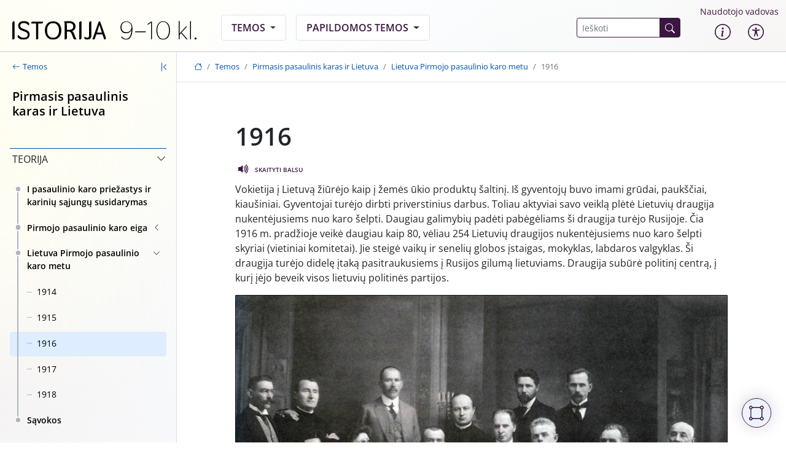

--- FILE ---
content_type: text/html; charset=UTF-8
request_url: https://istorija9-10.mkp.emokykla.lt/turinys/1916-3/
body_size: 13129
content:
<!DOCTYPE html>
<html lang="lt-LT">
<head>
	<meta charset="UTF-8">
	<meta name="viewport" content="width=device-width, initial-scale=1">
	<title>1916 &#8211; SMP</title>
<meta name='robots' content='max-image-preview:large' />
<link rel="alternate" type="application/rss+xml" title="SMP &raquo; Įrašų RSS srautas" href="https://istorija9-10.mkp.emokykla.lt/feed/" />
<link rel="alternate" type="application/rss+xml" title="SMP &raquo; Komentarų RSS srautas" href="https://istorija9-10.mkp.emokykla.lt/comments/feed/" />
<link rel="alternate" title="oEmbed (JSON)" type="application/json+oembed" href="https://istorija9-10.mkp.emokykla.lt/wp-json/oembed/1.0/embed?url=https%3A%2F%2Fistorija9-10.mkp.emokykla.lt%2Fturinys%2F1916-3%2F" />
<link rel="alternate" title="oEmbed (XML)" type="text/xml+oembed" href="https://istorija9-10.mkp.emokykla.lt/wp-json/oembed/1.0/embed?url=https%3A%2F%2Fistorija9-10.mkp.emokykla.lt%2Fturinys%2F1916-3%2F&#038;format=xml" />
<style id='wp-img-auto-sizes-contain-inline-css'>
img:is([sizes=auto i],[sizes^="auto," i]){contain-intrinsic-size:3000px 1500px}
/*# sourceURL=wp-img-auto-sizes-contain-inline-css */
</style>
<style id='wp-block-library-inline-css'>
:root{--wp-block-synced-color:#7a00df;--wp-block-synced-color--rgb:122,0,223;--wp-bound-block-color:var(--wp-block-synced-color);--wp-editor-canvas-background:#ddd;--wp-admin-theme-color:#007cba;--wp-admin-theme-color--rgb:0,124,186;--wp-admin-theme-color-darker-10:#006ba1;--wp-admin-theme-color-darker-10--rgb:0,107,160.5;--wp-admin-theme-color-darker-20:#005a87;--wp-admin-theme-color-darker-20--rgb:0,90,135;--wp-admin-border-width-focus:2px}@media (min-resolution:192dpi){:root{--wp-admin-border-width-focus:1.5px}}.wp-element-button{cursor:pointer}:root .has-very-light-gray-background-color{background-color:#eee}:root .has-very-dark-gray-background-color{background-color:#313131}:root .has-very-light-gray-color{color:#eee}:root .has-very-dark-gray-color{color:#313131}:root .has-vivid-green-cyan-to-vivid-cyan-blue-gradient-background{background:linear-gradient(135deg,#00d084,#0693e3)}:root .has-purple-crush-gradient-background{background:linear-gradient(135deg,#34e2e4,#4721fb 50%,#ab1dfe)}:root .has-hazy-dawn-gradient-background{background:linear-gradient(135deg,#faaca8,#dad0ec)}:root .has-subdued-olive-gradient-background{background:linear-gradient(135deg,#fafae1,#67a671)}:root .has-atomic-cream-gradient-background{background:linear-gradient(135deg,#fdd79a,#004a59)}:root .has-nightshade-gradient-background{background:linear-gradient(135deg,#330968,#31cdcf)}:root .has-midnight-gradient-background{background:linear-gradient(135deg,#020381,#2874fc)}:root{--wp--preset--font-size--normal:16px;--wp--preset--font-size--huge:42px}.has-regular-font-size{font-size:1em}.has-larger-font-size{font-size:2.625em}.has-normal-font-size{font-size:var(--wp--preset--font-size--normal)}.has-huge-font-size{font-size:var(--wp--preset--font-size--huge)}.has-text-align-center{text-align:center}.has-text-align-left{text-align:left}.has-text-align-right{text-align:right}.has-fit-text{white-space:nowrap!important}#end-resizable-editor-section{display:none}.aligncenter{clear:both}.items-justified-left{justify-content:flex-start}.items-justified-center{justify-content:center}.items-justified-right{justify-content:flex-end}.items-justified-space-between{justify-content:space-between}.screen-reader-text{border:0;clip-path:inset(50%);height:1px;margin:-1px;overflow:hidden;padding:0;position:absolute;width:1px;word-wrap:normal!important}.screen-reader-text:focus{background-color:#ddd;clip-path:none;color:#444;display:block;font-size:1em;height:auto;left:5px;line-height:normal;padding:15px 23px 14px;text-decoration:none;top:5px;width:auto;z-index:100000}html :where(.has-border-color){border-style:solid}html :where([style*=border-top-color]){border-top-style:solid}html :where([style*=border-right-color]){border-right-style:solid}html :where([style*=border-bottom-color]){border-bottom-style:solid}html :where([style*=border-left-color]){border-left-style:solid}html :where([style*=border-width]){border-style:solid}html :where([style*=border-top-width]){border-top-style:solid}html :where([style*=border-right-width]){border-right-style:solid}html :where([style*=border-bottom-width]){border-bottom-style:solid}html :where([style*=border-left-width]){border-left-style:solid}html :where(img[class*=wp-image-]){height:auto;max-width:100%}:where(figure){margin:0 0 1em}html :where(.is-position-sticky){--wp-admin--admin-bar--position-offset:var(--wp-admin--admin-bar--height,0px)}@media screen and (max-width:600px){html :where(.is-position-sticky){--wp-admin--admin-bar--position-offset:0px}}

/*# sourceURL=wp-block-library-inline-css */
</style><style id='wp-block-image-inline-css'>
.wp-block-image>a,.wp-block-image>figure>a{display:inline-block}.wp-block-image img{box-sizing:border-box;height:auto;max-width:100%;vertical-align:bottom}@media not (prefers-reduced-motion){.wp-block-image img.hide{visibility:hidden}.wp-block-image img.show{animation:show-content-image .4s}}.wp-block-image[style*=border-radius] img,.wp-block-image[style*=border-radius]>a{border-radius:inherit}.wp-block-image.has-custom-border img{box-sizing:border-box}.wp-block-image.aligncenter{text-align:center}.wp-block-image.alignfull>a,.wp-block-image.alignwide>a{width:100%}.wp-block-image.alignfull img,.wp-block-image.alignwide img{height:auto;width:100%}.wp-block-image .aligncenter,.wp-block-image .alignleft,.wp-block-image .alignright,.wp-block-image.aligncenter,.wp-block-image.alignleft,.wp-block-image.alignright{display:table}.wp-block-image .aligncenter>figcaption,.wp-block-image .alignleft>figcaption,.wp-block-image .alignright>figcaption,.wp-block-image.aligncenter>figcaption,.wp-block-image.alignleft>figcaption,.wp-block-image.alignright>figcaption{caption-side:bottom;display:table-caption}.wp-block-image .alignleft{float:left;margin:.5em 1em .5em 0}.wp-block-image .alignright{float:right;margin:.5em 0 .5em 1em}.wp-block-image .aligncenter{margin-left:auto;margin-right:auto}.wp-block-image :where(figcaption){margin-bottom:1em;margin-top:.5em}.wp-block-image.is-style-circle-mask img{border-radius:9999px}@supports ((-webkit-mask-image:none) or (mask-image:none)) or (-webkit-mask-image:none){.wp-block-image.is-style-circle-mask img{border-radius:0;-webkit-mask-image:url('data:image/svg+xml;utf8,<svg viewBox="0 0 100 100" xmlns="http://www.w3.org/2000/svg"><circle cx="50" cy="50" r="50"/></svg>');mask-image:url('data:image/svg+xml;utf8,<svg viewBox="0 0 100 100" xmlns="http://www.w3.org/2000/svg"><circle cx="50" cy="50" r="50"/></svg>');mask-mode:alpha;-webkit-mask-position:center;mask-position:center;-webkit-mask-repeat:no-repeat;mask-repeat:no-repeat;-webkit-mask-size:contain;mask-size:contain}}:root :where(.wp-block-image.is-style-rounded img,.wp-block-image .is-style-rounded img){border-radius:9999px}.wp-block-image figure{margin:0}.wp-lightbox-container{display:flex;flex-direction:column;position:relative}.wp-lightbox-container img{cursor:zoom-in}.wp-lightbox-container img:hover+button{opacity:1}.wp-lightbox-container button{align-items:center;backdrop-filter:blur(16px) saturate(180%);background-color:#5a5a5a40;border:none;border-radius:4px;cursor:zoom-in;display:flex;height:20px;justify-content:center;opacity:0;padding:0;position:absolute;right:16px;text-align:center;top:16px;width:20px;z-index:100}@media not (prefers-reduced-motion){.wp-lightbox-container button{transition:opacity .2s ease}}.wp-lightbox-container button:focus-visible{outline:3px auto #5a5a5a40;outline:3px auto -webkit-focus-ring-color;outline-offset:3px}.wp-lightbox-container button:hover{cursor:pointer;opacity:1}.wp-lightbox-container button:focus{opacity:1}.wp-lightbox-container button:focus,.wp-lightbox-container button:hover,.wp-lightbox-container button:not(:hover):not(:active):not(.has-background){background-color:#5a5a5a40;border:none}.wp-lightbox-overlay{box-sizing:border-box;cursor:zoom-out;height:100vh;left:0;overflow:hidden;position:fixed;top:0;visibility:hidden;width:100%;z-index:100000}.wp-lightbox-overlay .close-button{align-items:center;cursor:pointer;display:flex;justify-content:center;min-height:40px;min-width:40px;padding:0;position:absolute;right:calc(env(safe-area-inset-right) + 16px);top:calc(env(safe-area-inset-top) + 16px);z-index:5000000}.wp-lightbox-overlay .close-button:focus,.wp-lightbox-overlay .close-button:hover,.wp-lightbox-overlay .close-button:not(:hover):not(:active):not(.has-background){background:none;border:none}.wp-lightbox-overlay .lightbox-image-container{height:var(--wp--lightbox-container-height);left:50%;overflow:hidden;position:absolute;top:50%;transform:translate(-50%,-50%);transform-origin:top left;width:var(--wp--lightbox-container-width);z-index:9999999999}.wp-lightbox-overlay .wp-block-image{align-items:center;box-sizing:border-box;display:flex;height:100%;justify-content:center;margin:0;position:relative;transform-origin:0 0;width:100%;z-index:3000000}.wp-lightbox-overlay .wp-block-image img{height:var(--wp--lightbox-image-height);min-height:var(--wp--lightbox-image-height);min-width:var(--wp--lightbox-image-width);width:var(--wp--lightbox-image-width)}.wp-lightbox-overlay .wp-block-image figcaption{display:none}.wp-lightbox-overlay button{background:none;border:none}.wp-lightbox-overlay .scrim{background-color:#fff;height:100%;opacity:.9;position:absolute;width:100%;z-index:2000000}.wp-lightbox-overlay.active{visibility:visible}@media not (prefers-reduced-motion){.wp-lightbox-overlay.active{animation:turn-on-visibility .25s both}.wp-lightbox-overlay.active img{animation:turn-on-visibility .35s both}.wp-lightbox-overlay.show-closing-animation:not(.active){animation:turn-off-visibility .35s both}.wp-lightbox-overlay.show-closing-animation:not(.active) img{animation:turn-off-visibility .25s both}.wp-lightbox-overlay.zoom.active{animation:none;opacity:1;visibility:visible}.wp-lightbox-overlay.zoom.active .lightbox-image-container{animation:lightbox-zoom-in .4s}.wp-lightbox-overlay.zoom.active .lightbox-image-container img{animation:none}.wp-lightbox-overlay.zoom.active .scrim{animation:turn-on-visibility .4s forwards}.wp-lightbox-overlay.zoom.show-closing-animation:not(.active){animation:none}.wp-lightbox-overlay.zoom.show-closing-animation:not(.active) .lightbox-image-container{animation:lightbox-zoom-out .4s}.wp-lightbox-overlay.zoom.show-closing-animation:not(.active) .lightbox-image-container img{animation:none}.wp-lightbox-overlay.zoom.show-closing-animation:not(.active) .scrim{animation:turn-off-visibility .4s forwards}}@keyframes show-content-image{0%{visibility:hidden}99%{visibility:hidden}to{visibility:visible}}@keyframes turn-on-visibility{0%{opacity:0}to{opacity:1}}@keyframes turn-off-visibility{0%{opacity:1;visibility:visible}99%{opacity:0;visibility:visible}to{opacity:0;visibility:hidden}}@keyframes lightbox-zoom-in{0%{transform:translate(calc((-100vw + var(--wp--lightbox-scrollbar-width))/2 + var(--wp--lightbox-initial-left-position)),calc(-50vh + var(--wp--lightbox-initial-top-position))) scale(var(--wp--lightbox-scale))}to{transform:translate(-50%,-50%) scale(1)}}@keyframes lightbox-zoom-out{0%{transform:translate(-50%,-50%) scale(1);visibility:visible}99%{visibility:visible}to{transform:translate(calc((-100vw + var(--wp--lightbox-scrollbar-width))/2 + var(--wp--lightbox-initial-left-position)),calc(-50vh + var(--wp--lightbox-initial-top-position))) scale(var(--wp--lightbox-scale));visibility:hidden}}
/*# sourceURL=https://istorija9-10.mkp.emokykla.lt/wp-includes/blocks/image/style.min.css */
</style>
<style id='wp-block-image-theme-inline-css'>
:root :where(.wp-block-image figcaption){color:#555;font-size:13px;text-align:center}.is-dark-theme :root :where(.wp-block-image figcaption){color:#ffffffa6}.wp-block-image{margin:0 0 1em}
/*# sourceURL=https://istorija9-10.mkp.emokykla.lt/wp-includes/blocks/image/theme.min.css */
</style>
<style id='wp-block-paragraph-inline-css'>
.is-small-text{font-size:.875em}.is-regular-text{font-size:1em}.is-large-text{font-size:2.25em}.is-larger-text{font-size:3em}.has-drop-cap:not(:focus):first-letter{float:left;font-size:8.4em;font-style:normal;font-weight:100;line-height:.68;margin:.05em .1em 0 0;text-transform:uppercase}body.rtl .has-drop-cap:not(:focus):first-letter{float:none;margin-left:.1em}p.has-drop-cap.has-background{overflow:hidden}:root :where(p.has-background){padding:1.25em 2.375em}:where(p.has-text-color:not(.has-link-color)) a{color:inherit}p.has-text-align-left[style*="writing-mode:vertical-lr"],p.has-text-align-right[style*="writing-mode:vertical-rl"]{rotate:180deg}
/*# sourceURL=https://istorija9-10.mkp.emokykla.lt/wp-includes/blocks/paragraph/style.min.css */
</style>
<style id='global-styles-inline-css'>
:root{--wp--preset--aspect-ratio--square: 1;--wp--preset--aspect-ratio--4-3: 4/3;--wp--preset--aspect-ratio--3-4: 3/4;--wp--preset--aspect-ratio--3-2: 3/2;--wp--preset--aspect-ratio--2-3: 2/3;--wp--preset--aspect-ratio--16-9: 16/9;--wp--preset--aspect-ratio--9-16: 9/16;--wp--preset--color--black: #000000;--wp--preset--color--cyan-bluish-gray: #abb8c3;--wp--preset--color--white: #ffffff;--wp--preset--color--pale-pink: #f78da7;--wp--preset--color--vivid-red: #cf2e2e;--wp--preset--color--luminous-vivid-orange: #ff6900;--wp--preset--color--luminous-vivid-amber: #fcb900;--wp--preset--color--light-green-cyan: #7bdcb5;--wp--preset--color--vivid-green-cyan: #00d084;--wp--preset--color--pale-cyan-blue: #8ed1fc;--wp--preset--color--vivid-cyan-blue: #0693e3;--wp--preset--color--vivid-purple: #9b51e0;--wp--preset--color--blue: #0052B3;--wp--preset--color--purple: #3C1642;--wp--preset--color--pink: #FC1375;--wp--preset--color--red: #D74626;--wp--preset--color--orange: #FC9303;--wp--preset--color--yellow: #FFE70E;--wp--preset--color--green: #2D9701;--wp--preset--color--cyan: #29ABE2;--wp--preset--gradient--vivid-cyan-blue-to-vivid-purple: linear-gradient(135deg,rgb(6,147,227) 0%,rgb(155,81,224) 100%);--wp--preset--gradient--light-green-cyan-to-vivid-green-cyan: linear-gradient(135deg,rgb(122,220,180) 0%,rgb(0,208,130) 100%);--wp--preset--gradient--luminous-vivid-amber-to-luminous-vivid-orange: linear-gradient(135deg,rgb(252,185,0) 0%,rgb(255,105,0) 100%);--wp--preset--gradient--luminous-vivid-orange-to-vivid-red: linear-gradient(135deg,rgb(255,105,0) 0%,rgb(207,46,46) 100%);--wp--preset--gradient--very-light-gray-to-cyan-bluish-gray: linear-gradient(135deg,rgb(238,238,238) 0%,rgb(169,184,195) 100%);--wp--preset--gradient--cool-to-warm-spectrum: linear-gradient(135deg,rgb(74,234,220) 0%,rgb(151,120,209) 20%,rgb(207,42,186) 40%,rgb(238,44,130) 60%,rgb(251,105,98) 80%,rgb(254,248,76) 100%);--wp--preset--gradient--blush-light-purple: linear-gradient(135deg,rgb(255,206,236) 0%,rgb(152,150,240) 100%);--wp--preset--gradient--blush-bordeaux: linear-gradient(135deg,rgb(254,205,165) 0%,rgb(254,45,45) 50%,rgb(107,0,62) 100%);--wp--preset--gradient--luminous-dusk: linear-gradient(135deg,rgb(255,203,112) 0%,rgb(199,81,192) 50%,rgb(65,88,208) 100%);--wp--preset--gradient--pale-ocean: linear-gradient(135deg,rgb(255,245,203) 0%,rgb(182,227,212) 50%,rgb(51,167,181) 100%);--wp--preset--gradient--electric-grass: linear-gradient(135deg,rgb(202,248,128) 0%,rgb(113,206,126) 100%);--wp--preset--gradient--midnight: linear-gradient(135deg,rgb(2,3,129) 0%,rgb(40,116,252) 100%);--wp--preset--font-size--small: 14px;--wp--preset--font-size--medium: 20px;--wp--preset--font-size--large: 20px;--wp--preset--font-size--x-large: 42px;--wp--preset--font-size--regular: 16px;--wp--preset--font-size--huge: 36px;--wp--preset--spacing--20: 0.44rem;--wp--preset--spacing--30: 0.67rem;--wp--preset--spacing--40: 1rem;--wp--preset--spacing--50: 1.5rem;--wp--preset--spacing--60: 2.25rem;--wp--preset--spacing--70: 3.38rem;--wp--preset--spacing--80: 5.06rem;--wp--preset--shadow--natural: 6px 6px 9px rgba(0, 0, 0, 0.2);--wp--preset--shadow--deep: 12px 12px 50px rgba(0, 0, 0, 0.4);--wp--preset--shadow--sharp: 6px 6px 0px rgba(0, 0, 0, 0.2);--wp--preset--shadow--outlined: 6px 6px 0px -3px rgb(255, 255, 255), 6px 6px rgb(0, 0, 0);--wp--preset--shadow--crisp: 6px 6px 0px rgb(0, 0, 0);}:where(.is-layout-flex){gap: 0.5em;}:where(.is-layout-grid){gap: 0.5em;}body .is-layout-flex{display: flex;}.is-layout-flex{flex-wrap: wrap;align-items: center;}.is-layout-flex > :is(*, div){margin: 0;}body .is-layout-grid{display: grid;}.is-layout-grid > :is(*, div){margin: 0;}:where(.wp-block-columns.is-layout-flex){gap: 2em;}:where(.wp-block-columns.is-layout-grid){gap: 2em;}:where(.wp-block-post-template.is-layout-flex){gap: 1.25em;}:where(.wp-block-post-template.is-layout-grid){gap: 1.25em;}.has-black-color{color: var(--wp--preset--color--black) !important;}.has-cyan-bluish-gray-color{color: var(--wp--preset--color--cyan-bluish-gray) !important;}.has-white-color{color: var(--wp--preset--color--white) !important;}.has-pale-pink-color{color: var(--wp--preset--color--pale-pink) !important;}.has-vivid-red-color{color: var(--wp--preset--color--vivid-red) !important;}.has-luminous-vivid-orange-color{color: var(--wp--preset--color--luminous-vivid-orange) !important;}.has-luminous-vivid-amber-color{color: var(--wp--preset--color--luminous-vivid-amber) !important;}.has-light-green-cyan-color{color: var(--wp--preset--color--light-green-cyan) !important;}.has-vivid-green-cyan-color{color: var(--wp--preset--color--vivid-green-cyan) !important;}.has-pale-cyan-blue-color{color: var(--wp--preset--color--pale-cyan-blue) !important;}.has-vivid-cyan-blue-color{color: var(--wp--preset--color--vivid-cyan-blue) !important;}.has-vivid-purple-color{color: var(--wp--preset--color--vivid-purple) !important;}.has-black-background-color{background-color: var(--wp--preset--color--black) !important;}.has-cyan-bluish-gray-background-color{background-color: var(--wp--preset--color--cyan-bluish-gray) !important;}.has-white-background-color{background-color: var(--wp--preset--color--white) !important;}.has-pale-pink-background-color{background-color: var(--wp--preset--color--pale-pink) !important;}.has-vivid-red-background-color{background-color: var(--wp--preset--color--vivid-red) !important;}.has-luminous-vivid-orange-background-color{background-color: var(--wp--preset--color--luminous-vivid-orange) !important;}.has-luminous-vivid-amber-background-color{background-color: var(--wp--preset--color--luminous-vivid-amber) !important;}.has-light-green-cyan-background-color{background-color: var(--wp--preset--color--light-green-cyan) !important;}.has-vivid-green-cyan-background-color{background-color: var(--wp--preset--color--vivid-green-cyan) !important;}.has-pale-cyan-blue-background-color{background-color: var(--wp--preset--color--pale-cyan-blue) !important;}.has-vivid-cyan-blue-background-color{background-color: var(--wp--preset--color--vivid-cyan-blue) !important;}.has-vivid-purple-background-color{background-color: var(--wp--preset--color--vivid-purple) !important;}.has-black-border-color{border-color: var(--wp--preset--color--black) !important;}.has-cyan-bluish-gray-border-color{border-color: var(--wp--preset--color--cyan-bluish-gray) !important;}.has-white-border-color{border-color: var(--wp--preset--color--white) !important;}.has-pale-pink-border-color{border-color: var(--wp--preset--color--pale-pink) !important;}.has-vivid-red-border-color{border-color: var(--wp--preset--color--vivid-red) !important;}.has-luminous-vivid-orange-border-color{border-color: var(--wp--preset--color--luminous-vivid-orange) !important;}.has-luminous-vivid-amber-border-color{border-color: var(--wp--preset--color--luminous-vivid-amber) !important;}.has-light-green-cyan-border-color{border-color: var(--wp--preset--color--light-green-cyan) !important;}.has-vivid-green-cyan-border-color{border-color: var(--wp--preset--color--vivid-green-cyan) !important;}.has-pale-cyan-blue-border-color{border-color: var(--wp--preset--color--pale-cyan-blue) !important;}.has-vivid-cyan-blue-border-color{border-color: var(--wp--preset--color--vivid-cyan-blue) !important;}.has-vivid-purple-border-color{border-color: var(--wp--preset--color--vivid-purple) !important;}.has-vivid-cyan-blue-to-vivid-purple-gradient-background{background: var(--wp--preset--gradient--vivid-cyan-blue-to-vivid-purple) !important;}.has-light-green-cyan-to-vivid-green-cyan-gradient-background{background: var(--wp--preset--gradient--light-green-cyan-to-vivid-green-cyan) !important;}.has-luminous-vivid-amber-to-luminous-vivid-orange-gradient-background{background: var(--wp--preset--gradient--luminous-vivid-amber-to-luminous-vivid-orange) !important;}.has-luminous-vivid-orange-to-vivid-red-gradient-background{background: var(--wp--preset--gradient--luminous-vivid-orange-to-vivid-red) !important;}.has-very-light-gray-to-cyan-bluish-gray-gradient-background{background: var(--wp--preset--gradient--very-light-gray-to-cyan-bluish-gray) !important;}.has-cool-to-warm-spectrum-gradient-background{background: var(--wp--preset--gradient--cool-to-warm-spectrum) !important;}.has-blush-light-purple-gradient-background{background: var(--wp--preset--gradient--blush-light-purple) !important;}.has-blush-bordeaux-gradient-background{background: var(--wp--preset--gradient--blush-bordeaux) !important;}.has-luminous-dusk-gradient-background{background: var(--wp--preset--gradient--luminous-dusk) !important;}.has-pale-ocean-gradient-background{background: var(--wp--preset--gradient--pale-ocean) !important;}.has-electric-grass-gradient-background{background: var(--wp--preset--gradient--electric-grass) !important;}.has-midnight-gradient-background{background: var(--wp--preset--gradient--midnight) !important;}.has-small-font-size{font-size: var(--wp--preset--font-size--small) !important;}.has-medium-font-size{font-size: var(--wp--preset--font-size--medium) !important;}.has-large-font-size{font-size: var(--wp--preset--font-size--large) !important;}.has-x-large-font-size{font-size: var(--wp--preset--font-size--x-large) !important;}
/*# sourceURL=global-styles-inline-css */
</style>

<style id='classic-theme-styles-inline-css'>
/*! This file is auto-generated */
.wp-block-button__link{color:#fff;background-color:#32373c;border-radius:9999px;box-shadow:none;text-decoration:none;padding:calc(.667em + 2px) calc(1.333em + 2px);font-size:1.125em}.wp-block-file__button{background:#32373c;color:#fff;text-decoration:none}
/*# sourceURL=/wp-includes/css/classic-themes.min.css */
</style>
<link rel='stylesheet' id='style-css' href='https://istorija9-10.mkp.emokykla.lt/wp-content/themes/smp/style.css?ver=1.0.1' media='all' />
<link rel='stylesheet' id='main-css' href='https://istorija9-10.mkp.emokykla.lt/wp-content/themes/smp/assets/css/main.css?ver=1.0.1' media='all' />
<link rel='stylesheet' id='pojo-a11y-css' href='https://istorija9-10.mkp.emokykla.lt/wp-content/plugins/pojo-accessibility/assets/css/style.min.css?ver=1.0.0' media='all' />
<script src="https://istorija9-10.mkp.emokykla.lt/wp-includes/js/jquery/jquery.min.js?ver=3.7.1" id="jquery-core-js"></script>
<script src="https://istorija9-10.mkp.emokykla.lt/wp-includes/js/jquery/jquery-migrate.min.js?ver=3.4.1" id="jquery-migrate-js"></script>
<link rel="https://api.w.org/" href="https://istorija9-10.mkp.emokykla.lt/wp-json/" /><link rel="alternate" title="JSON" type="application/json" href="https://istorija9-10.mkp.emokykla.lt/wp-json/wp/v2/turinys/4407" /><link rel="EditURI" type="application/rsd+xml" title="RSD" href="https://istorija9-10.mkp.emokykla.lt/xmlrpc.php?rsd" />
<meta name="generator" content="WordPress 6.9" />
<link rel="canonical" href="https://istorija9-10.mkp.emokykla.lt/turinys/1916-3/" />
<link rel='shortlink' href='https://istorija9-10.mkp.emokykla.lt/?p=4407' />
<style type="text/css">
#pojo-a11y-toolbar .pojo-a11y-toolbar-toggle a{ background-color: #3c1642;	color: #ffffff;}
#pojo-a11y-toolbar .pojo-a11y-toolbar-overlay, #pojo-a11y-toolbar .pojo-a11y-toolbar-overlay ul.pojo-a11y-toolbar-items.pojo-a11y-links{ border-color: #3c1642;}
body.pojo-a11y-focusable a:focus{ outline-style: solid !important;	outline-width: 1px !important;	outline-color: #3c1642 !important;}
#pojo-a11y-toolbar{ top: 116px !important;}
#pojo-a11y-toolbar .pojo-a11y-toolbar-overlay{ background-color: #ffffff;}
#pojo-a11y-toolbar .pojo-a11y-toolbar-overlay ul.pojo-a11y-toolbar-items li.pojo-a11y-toolbar-item a, #pojo-a11y-toolbar .pojo-a11y-toolbar-overlay p.pojo-a11y-toolbar-title{ color: #333333;}
#pojo-a11y-toolbar .pojo-a11y-toolbar-overlay ul.pojo-a11y-toolbar-items li.pojo-a11y-toolbar-item a.active{ background-color: #3c1642;	color: #ffffff;}
@media (max-width: 767px) { #pojo-a11y-toolbar { top: 50px !important; } }</style><link rel="icon" href="https://istorija9-10.mkp.emokykla.lt/wp-content/uploads/cropped-android-chrome-512x512-1-32x32.png" sizes="32x32" />
<link rel="icon" href="https://istorija9-10.mkp.emokykla.lt/wp-content/uploads/cropped-android-chrome-512x512-1-192x192.png" sizes="192x192" />
<link rel="apple-touch-icon" href="https://istorija9-10.mkp.emokykla.lt/wp-content/uploads/cropped-android-chrome-512x512-1-180x180.png" />
<meta name="msapplication-TileImage" content="https://istorija9-10.mkp.emokykla.lt/wp-content/uploads/cropped-android-chrome-512x512-1-270x270.png" />
<!-- Google tag (gtag.js) -->
<script async src="https://www.googletagmanager.com/gtag/js?id=G-4GBWLH9P38"></script>
<script>
  window.dataLayer = window.dataLayer || [];
  function gtag(){dataLayer.push(arguments);}
  gtag('js', new Date());

  gtag('config', 'G-4GBWLH9P38');
</script>
</head>


<body class="wp-singular turinys-template-default single single-turinys postid-4407 wp-theme-smp">


<a href="#main" class="visually-hidden-focusable">Skip to main content</a>


<!-- Tools -->
<div id="tools"><span><i class="bi bi-bounding-box-circles"></i></span></div>

<div id="resize-drag" class="d-none"></div>


<div class="back"></div>
<header>
	 <nav class="navbar navbar-expand-lg navbar-light">
    <div class="container-fluid">
      <a class="navbar-brand" style="max-width: 13rem;" href="https://istorija9-10.mkp.emokykla.lt" title="SMP" rel="home">
		  							<img src="https://istorija9-10.mkp.emokykla.lt/wp-content/uploads/istorija2.svg" alt="SMP" />
						  </a>

      <button class="navbar-toggler" type="button" data-bs-toggle="collapse" data-bs-target="#topNav"
        aria-controls="topNav" aria-expanded="false" aria-label="Toggle navigation">
        <span></span>
        <span></span>
        <span></span>
        <span></span>
      </button>

      <div id="topNav" class="collapse navbar-collapse">

						<ul id="topMenu" class="navbar-nav mx-auto"><li itemscope="itemscope" itemtype="https://www.schema.org/SiteNavigationElement" id="menu-item-3015" class="menu-item menu-item-type-taxonomy menu-item-object-cat menu-item-has-children nav-item menu-item-3015 dropdown"><a title="Temos" href="#" data-bs-toggle="dropdown" class="nav-link dropdown-toggle" aria-expanded="false">Temos <span class="caret"></span></a><ul role="menu" class="dropdown-menu"><li itemscope="itemscope" itemtype="https://www.schema.org/SiteNavigationElement" id="menu-item-3018" class="menu-item menu-item-type-post_type menu-item-object-temos menu-item-3018"><a title="Apšvieta ir jos sklaida Lietuvoje" href="https://istorija9-10.mkp.emokykla.lt/temos/apsvieta-ir-jos-sklaida-lietuvoje/" class="dropdown-item">Apšvieta ir jos sklaida Lietuvoje</a></li>
<li itemscope="itemscope" itemtype="https://www.schema.org/SiteNavigationElement" id="menu-item-3036" class="menu-item menu-item-type-post_type menu-item-object-temos menu-item-3036"><a title="Abiejų Tautų Respublikos silpnėjimas ir žlugimas" href="https://istorija9-10.mkp.emokykla.lt/temos/abieju-tautu-respublikos-silpnejimas-ir-zlugimas/" class="dropdown-item">Abiejų Tautų Respublikos silpnėjimas ir žlugimas</a></li>
<li itemscope="itemscope" itemtype="https://www.schema.org/SiteNavigationElement" id="menu-item-3035" class="menu-item menu-item-type-post_type menu-item-object-temos menu-item-3035"><a title="Pramonės perversmas ir jo padariniai" href="https://istorija9-10.mkp.emokykla.lt/temos/pramones-perversmas-ir-jo-padariniai/" class="dropdown-item">Pramonės perversmas ir jo padariniai</a></li>
<li itemscope="itemscope" itemtype="https://www.schema.org/SiteNavigationElement" id="menu-item-3037" class="menu-item menu-item-type-post_type menu-item-object-temos menu-item-3037"><a title="Napoleono epocha ir Lietuva" href="https://istorija9-10.mkp.emokykla.lt/temos/napoleono-epocha-ir-lietuva/" class="dropdown-item">Napoleono epocha ir Lietuva</a></li>
<li itemscope="itemscope" itemtype="https://www.schema.org/SiteNavigationElement" id="menu-item-3022" class="menu-item menu-item-type-post_type menu-item-object-temos menu-item-3022"><a title="Lietuva Rusijos imperijoje" href="https://istorija9-10.mkp.emokykla.lt/temos/lietuva-rusijos-imperijoje/" class="dropdown-item">Lietuva Rusijos imperijoje</a></li>
<li itemscope="itemscope" itemtype="https://www.schema.org/SiteNavigationElement" id="menu-item-3028" class="menu-item menu-item-type-post_type menu-item-object-temos menu-item-3028"><a title="Tautinis atgimimas Lietuvoje XIX a. – XX a. pr." href="https://istorija9-10.mkp.emokykla.lt/temos/tautinis-atgimimas-lietuvoje-xix-a-xx-a-pr/" class="dropdown-item">Tautinis atgimimas Lietuvoje XIX a. – XX a. pr.</a></li>
<li itemscope="itemscope" itemtype="https://www.schema.org/SiteNavigationElement" id="menu-item-3027" class="menu-item menu-item-type-post_type menu-item-object-temos menu-item-3027"><a title="Kultūra ir kasdienio gyvenimo pokyčiai XIX a. – XX a. pr." href="https://istorija9-10.mkp.emokykla.lt/temos/kultura-ir-kasdienio-gyvenimo-pokyciai-xix-a-xx-a-pr/" class="dropdown-item">Kultūra ir kasdienio gyvenimo pokyčiai XIX a. – XX a. pr.</a></li>
<li itemscope="itemscope" itemtype="https://www.schema.org/SiteNavigationElement" id="menu-item-4334" class="menu-item menu-item-type-post_type menu-item-object-temos menu-item-4334"><a title="Pirmasis pasaulinis karas ir Lietuva" href="https://istorija9-10.mkp.emokykla.lt/temos/pirmasis-pasaulinis-karas-ir-lietuva/" class="dropdown-item">Pirmasis pasaulinis karas ir Lietuva</a></li>
<li itemscope="itemscope" itemtype="https://www.schema.org/SiteNavigationElement" id="menu-item-3026" class="menu-item menu-item-type-post_type menu-item-object-temos menu-item-3026"><a title="Pasaulis po Pirmojo pasaulinio karo" href="https://istorija9-10.mkp.emokykla.lt/temos/pasaulis-po-pirmojo-pasaulinio-karo/" class="dropdown-item">Pasaulis po Pirmojo pasaulinio karo</a></li>
<li itemscope="itemscope" itemtype="https://www.schema.org/SiteNavigationElement" id="menu-item-3032" class="menu-item menu-item-type-post_type menu-item-object-temos menu-item-3032"><a title="Parlamentinė Lietuva" href="https://istorija9-10.mkp.emokykla.lt/temos/parlamentine-lietuva/" class="dropdown-item">Parlamentinė Lietuva</a></li>
<li itemscope="itemscope" itemtype="https://www.schema.org/SiteNavigationElement" id="menu-item-3020" class="menu-item menu-item-type-post_type menu-item-object-temos menu-item-3020"><a title="Prezidentinė Lietuva" href="https://istorija9-10.mkp.emokykla.lt/temos/prezidentine-lietuva/" class="dropdown-item">Prezidentinė Lietuva</a></li>
<li itemscope="itemscope" itemtype="https://www.schema.org/SiteNavigationElement" id="menu-item-3025" class="menu-item menu-item-type-post_type menu-item-object-temos menu-item-3025"><a title="Tarptautiniai santykiai prieš Antrąjį pasaulinį karą" href="https://istorija9-10.mkp.emokykla.lt/temos/tarptautiniai-santykiai-pries-antraji-pasaulini-kara/" class="dropdown-item">Tarptautiniai santykiai prieš Antrąjį pasaulinį karą</a></li>
<li itemscope="itemscope" itemtype="https://www.schema.org/SiteNavigationElement" id="menu-item-3034" class="menu-item menu-item-type-post_type menu-item-object-temos menu-item-3034"><a title="Antrasis pasaulinis karas ir jo padariniai" href="https://istorija9-10.mkp.emokykla.lt/temos/antrasis-pasaulinis-karas-ir-jo-padariniai/" class="dropdown-item">Antrasis pasaulinis karas ir jo padariniai</a></li>
<li itemscope="itemscope" itemtype="https://www.schema.org/SiteNavigationElement" id="menu-item-3031" class="menu-item menu-item-type-post_type menu-item-object-temos menu-item-3031"><a title="Lietuva Antrojo pasaulinio karo metais" href="https://istorija9-10.mkp.emokykla.lt/temos/lietuva-antrojo-pasaulinio-karo-metais/" class="dropdown-item">Lietuva Antrojo pasaulinio karo metais</a></li>
<li itemscope="itemscope" itemtype="https://www.schema.org/SiteNavigationElement" id="menu-item-3024" class="menu-item menu-item-type-post_type menu-item-object-temos menu-item-3024"><a title="Šaltojo karo laikai. Padalytas pasaulis" href="https://istorija9-10.mkp.emokykla.lt/temos/saltojo-karo-laikai-padalytas-pasaulis/" class="dropdown-item">Šaltojo karo laikai. Padalytas pasaulis</a></li>
<li itemscope="itemscope" itemtype="https://www.schema.org/SiteNavigationElement" id="menu-item-3029" class="menu-item menu-item-type-post_type menu-item-object-temos menu-item-3029"><a title="Lietuva Šaltojo karo metais" href="https://istorija9-10.mkp.emokykla.lt/temos/lietuva-saltojo-karo-metais/" class="dropdown-item">Lietuva Šaltojo karo metais</a></li>
<li itemscope="itemscope" itemtype="https://www.schema.org/SiteNavigationElement" id="menu-item-3023" class="menu-item menu-item-type-post_type menu-item-object-temos menu-item-3023"><a title="Gyvenimas demokratinėse ir totalitarinėse valstybėse" href="https://istorija9-10.mkp.emokykla.lt/temos/gyvenimas-demokratinese-ir-totalitarinese-valstybese/" class="dropdown-item">Gyvenimas demokratinėse ir totalitarinėse valstybėse</a></li>
<li itemscope="itemscope" itemtype="https://www.schema.org/SiteNavigationElement" id="menu-item-3030" class="menu-item menu-item-type-post_type menu-item-object-temos menu-item-3030"><a title="Komunistinės sistemos subyrėjimas ir Lietuva" href="https://istorija9-10.mkp.emokykla.lt/temos/komunistines-sistemos-subyrejimas-ir-lietuva/" class="dropdown-item">Komunistinės sistemos subyrėjimas ir Lietuva</a></li>
<li itemscope="itemscope" itemtype="https://www.schema.org/SiteNavigationElement" id="menu-item-3033" class="menu-item menu-item-type-post_type menu-item-object-temos menu-item-3033"><a title="Tūkstantmečių sandūra ir Lietuva" href="https://istorija9-10.mkp.emokykla.lt/temos/tukstantmeciu-sandura-ir-lietuva/" class="dropdown-item">Tūkstantmečių sandūra ir Lietuva</a></li>
</ul>
</li>
<li itemscope="itemscope" itemtype="https://www.schema.org/SiteNavigationElement" id="menu-item-3016" class="menu-item menu-item-type-taxonomy menu-item-object-cat menu-item-has-children nav-item menu-item-3016 dropdown"><a title="Papildomos temos" href="#" data-bs-toggle="dropdown" class="nav-link dropdown-toggle" aria-expanded="false">Papildomos temos <span class="caret"></span></a><ul role="menu" class="dropdown-menu"><li itemscope="itemscope" itemtype="https://www.schema.org/SiteNavigationElement" id="menu-item-3019" class="menu-item menu-item-type-post_type menu-item-object-temos menu-item-3019"><a title="Lietuva XVII a. II pusės Europoje" href="https://istorija9-10.mkp.emokykla.lt/temos/lietuva-xvii-a-ii-puses-europoje/" class="dropdown-item">Lietuva XVII a. II pusės Europoje</a></li>
</ul>
</li>
</ul>


        <div class="search-nav">
			<form class="search-form my-2 my-lg-0" role="search" method="get" action="https://istorija9-10.mkp.emokykla.lt/">
				<div class="input-group">
					<input type="text" name="s" class="form-control"placeholder="Ieškoti" title="Ieškoti" aria-label="Paieška"
				aria-describedby="button-addon2">
					<button type="submit" name="submit" class="btn btn-outline-primary" id="button-addon2"><i class="bi bi-search"></i></button>
				</div>
			</form>
        </div>

        <div class="icon-nav ms-3">
          <a class="header-link" href="https://istorija9-10.mkp.emokykla.lt/wp-content/uploads/9-10kl_Istorijos_SMP_naudotojo_vadovas.pdf">Naudotojo vadovas</a>
          <ul class="navbar-nav">
            <li class="nav-item">
              <a href="https://istorija9-10.mkp.emokykla.lt/apie" class="nav-link header-icon"><img src="https://istorija9-10.mkp.emokykla.lt/wp-content/themes/smp/assets/images/info-circle.svg" alt="Apie" /></a>
            </li>
            <li id="accessibilityHead" class="nav-item">
              <a href="#" class="nav-link header-icon">
                <img src="https://istorija9-10.mkp.emokykla.lt/wp-content/themes/smp/assets/images/accessibility-circle.svg" alt="Pritaikymas neįgaliesiems" />
              </a>
            </li>
          </ul>
        </div>

      </div>

    </div>
  </nav>

</header>


<div class="container-fluid">
	<div class="row">

	<div id="sidebar" class="pt-2 pb-md-5 pb-sm-1">
  <aside>

    <div class="d-flex align-items-center mt-1 sidebar-nav">
      <a href="https://istorija9-10.mkp.emokykla.lt" class="sidebar-back"><i class="bi bi-arrow-left me-1"></i>Temos</a>
      <span class="d-flex sidebar-hide"><i class="bi bi-chevron-bar-left"></i></span>
    </div>


  <a class="no-link" href="https://istorija9-10.mkp.emokykla.lt/temos/pirmasis-pasaulinis-karas-ir-lietuva/"><h5 class="mt-4 mb-5 mx-2">Pirmasis pasaulinis karas ir Lietuva</h5></a>





 

        <section class="mt-4 mb-1 mx-1 sidebar-block">
          <div class="sidebar-header d-flex mt-2 ms-1">
            <h6>Teorija</h6>
            <i class="bi bi-chevron-down ms-auto lh-1"></i>
          </div>

          <ul class="list-unstyled first-level">
          <li><a href="https://istorija9-10.mkp.emokykla.lt/turinys/i-pasaulinio-karo-priezastys-ir-kariniu-sajungu-susidarymas/" class="sidebar-link" title="I pasaulinio karo priežastys ir karinių sąjungų susidarymas">I pasaulinio karo priežastys ir karinių sąjungų susidarymas</a></li><li class="submenu"><a href="https://istorija9-10.mkp.emokykla.lt/turinys/pirmojo-pasaulinio-karo-eiga-2/" class="sidebar-link" title="Pirmojo pasaulinio karo eiga">Pirmojo pasaulinio karo eiga</a><ul class="list-unstyled"><li><a href="https://istorija9-10.mkp.emokykla.lt/turinys/1914-2/" class="sidebar-link" title="1914">1914</a></li><li><a href="https://istorija9-10.mkp.emokykla.lt/turinys/1915-2/" class="sidebar-link" title="1915">1915</a></li><li><a href="https://istorija9-10.mkp.emokykla.lt/turinys/1916-2/" class="sidebar-link" title="1916">1916</a></li><li><a href="https://istorija9-10.mkp.emokykla.lt/turinys/1917-2/" class="sidebar-link" title="1917">1917</a></li><li><a href="https://istorija9-10.mkp.emokykla.lt/turinys/1918-2/" class="sidebar-link" title="1918">1918</a></li></ul><li class="submenu"><a href="https://istorija9-10.mkp.emokykla.lt/turinys/lietuva-pirmojo-pasaulinio-karo-metu/" class="sidebar-link" title="Lietuva Pirmojo pasaulinio karo metu">Lietuva Pirmojo pasaulinio karo metu</a><ul class="list-unstyled"><li><a href="https://istorija9-10.mkp.emokykla.lt/turinys/1914-3/" class="sidebar-link" title="1914">1914</a></li><li><a href="https://istorija9-10.mkp.emokykla.lt/turinys/1915-3/" class="sidebar-link" title="1915">1915</a></li><li><a href="https://istorija9-10.mkp.emokykla.lt/turinys/1916-3/" class="sidebar-link" title="1916">1916</a></li><li><a href="https://istorija9-10.mkp.emokykla.lt/turinys/1917-3/" class="sidebar-link" title="1917">1917</a></li><li><a href="https://istorija9-10.mkp.emokykla.lt/turinys/1918-3/" class="sidebar-link" title="1918">1918</a></li></ul><li><a href="https://istorija9-10.mkp.emokykla.lt/turinys/savokos-14/" class="sidebar-link" title="Sąvokos">Sąvokos</a></li>          </ul>
   
        </section>
     

        <section class="mt-4 mb-1 mx-1 sidebar-block">
          <div class="sidebar-header d-flex mt-2 ms-1">
            <h6>Užduotys</h6>
            <i class="bi bi-chevron-down ms-auto lh-1"></i>
          </div>

          <ul class="list-unstyled first-level">
          <li><a href="https://istorija9-10.mkp.emokykla.lt/turinys/kurybine-uzduotis-16/" class="sidebar-link" title="Kūrybinė užduotis">Kūrybinė užduotis</a></li><li class="submenu"><a href="https://istorija9-10.mkp.emokykla.lt/turinys/interaktyvios-uzduotys-17/" class="sidebar-link" title="Interaktyvios užduotys">Interaktyvios užduotys</a><ul class="list-unstyled"><li><a href="https://istorija9-10.mkp.emokykla.lt/turinys/1-uzduotis-17/" class="sidebar-link" title="1 užduotis">1 užduotis</a></li><li><a href="https://istorija9-10.mkp.emokykla.lt/turinys/2-uzduotis-17/" class="sidebar-link" title="2 užduotis">2 užduotis</a></li><li><a href="https://istorija9-10.mkp.emokykla.lt/turinys/3-uzduotis-19/" class="sidebar-link" title="3 užduotis">3 užduotis</a></li><li><a href="https://istorija9-10.mkp.emokykla.lt/turinys/4-uzduotis-17/" class="sidebar-link" title="4 užduotis">4 užduotis</a></li><li><a href="https://istorija9-10.mkp.emokykla.lt/turinys/5-uzduotis-17/" class="sidebar-link" title="5 užduotis">5 užduotis</a></li><li><a href="https://istorija9-10.mkp.emokykla.lt/turinys/6-uzduotis-17/" class="sidebar-link" title="6 užduotis">6 užduotis</a></li><li><a href="https://istorija9-10.mkp.emokykla.lt/turinys/7-uzduotis-17/" class="sidebar-link" title="7 užduotis">7 užduotis</a></li><li><a href="https://istorija9-10.mkp.emokykla.lt/turinys/8-uzduotis-17/" class="sidebar-link" title="8 užduotis">8 užduotis</a></li><li><a href="https://istorija9-10.mkp.emokykla.lt/turinys/9-uzduotis-17/" class="sidebar-link" title="9 užduotis">9 užduotis</a></li><li><a href="https://istorija9-10.mkp.emokykla.lt/turinys/10-uzduotis-16/" class="sidebar-link" title="10 užduotis">10 užduotis</a></li><li><a href="https://istorija9-10.mkp.emokykla.lt/turinys/11-uzduotis-17/" class="sidebar-link" title="11 užduotis">11 užduotis</a></li><li><a href="https://istorija9-10.mkp.emokykla.lt/turinys/12-uzduotis-17/" class="sidebar-link" title="12 užduotis">12 užduotis</a></li><li><a href="https://istorija9-10.mkp.emokykla.lt/turinys/13-uzduotis-17/" class="sidebar-link" title="13 užduotis">13 užduotis</a></li><li><a href="https://istorija9-10.mkp.emokykla.lt/turinys/14-uzduotis-17/" class="sidebar-link" title="14 užduotis">14 užduotis</a></li><li><a href="https://istorija9-10.mkp.emokykla.lt/turinys/15-uzduotis-17/" class="sidebar-link" title="15 užduotis">15 užduotis</a></li><li><a href="https://istorija9-10.mkp.emokykla.lt/turinys/16-uzduotis-17/" class="sidebar-link" title="16 užduotis">16 užduotis</a></li></ul><li class="submenu"><a href="https://istorija9-10.mkp.emokykla.lt/turinys/kompleksines-uzduotys-21/" class="sidebar-link" title="Kompleksinės užduotys">Kompleksinės užduotys</a><ul class="list-unstyled"><li><a href="https://istorija9-10.mkp.emokykla.lt/turinys/1-kompleksine-uzduotis-16/" class="sidebar-link" title="1 kompleksinė užduotis">1 kompleksinė užduotis</a></li><li><a href="https://istorija9-10.mkp.emokykla.lt/turinys/2-kompleksine-uzduotis-16/" class="sidebar-link" title="2 kompleksinė užduotis">2 kompleksinė užduotis</a></li><li><a href="https://istorija9-10.mkp.emokykla.lt/turinys/3-kompleksine-uzduotis-13/" class="sidebar-link" title="3 kompleksinė užduotis">3 kompleksinė užduotis</a></li></ul><li><a href="https://istorija9-10.mkp.emokykla.lt/turinys/uzduociu-lapas-17/" class="sidebar-link" title="Užduočių lapas">Užduočių lapas</a></li>          </ul>
   
        </section>
     

        <section class="mt-4 mb-1 mx-1 sidebar-block">
          <div class="sidebar-header d-flex mt-2 ms-1">
            <h6>Įsivertinimas</h6>
            <i class="bi bi-chevron-down ms-auto lh-1"></i>
          </div>

          <ul class="list-unstyled first-level">
          <li><a href="https://istorija9-10.mkp.emokykla.lt/turinys/isivertinimo-testas-17/" class="sidebar-link" title="Įsivertinimo testas">Įsivertinimo testas</a></li>          </ul>
   
        </section>
             

  </aside>
</div>

	<main id="main" class="col px-0 bg-white">

	
		<nav id="breadcrumb" aria-label="breadcrumb">
			<ol class="breadcrumb"><li class="breadcrumb-item"><a href="https://istorija9-10.mkp.emokykla.lt"><i class="bi bi-house"></i></a></li><li class="breadcrumb-item"><a href="https://istorija9-10.mkp.emokykla.lt">Temos</a></li><li class="breadcrumb-item"><a href="https://istorija9-10.mkp.emokykla.lt/temos/pirmasis-pasaulinis-karas-ir-lietuva/">Pirmasis pasaulinis karas ir Lietuva</a></li><li class="breadcrumb-item"><a href="https://istorija9-10.mkp.emokykla.lt/turinys/lietuva-pirmojo-pasaulinio-karo-metu/">Lietuva Pirmojo pasaulinio karo metu</a></li><li class="breadcrumb-item active">1916</li></ol>        </nav>


			
		<div class="container">
          <div class="row justify-content-center">
            <article id="content_wrap" class="col-lg-12 col-xl-10 py-3">


		<h1 class="entry-title">1916</h1>

		 <div class="voice">
  <button type="button" class="voice-btn">
    <i class="bi bi-volume-up-fill fs-5 me-2"></i><span>Skaityti balsu</span>
  </button>
  <audio controls class="voice-player">
    <source src="https://istorija9-10.mkp.emokykla.lt/frames/19/IS_DE_19/audio/teorine_71.mp3" type="audio/mp3">
  </audio>
</div>


<p>Vokietija į Lietuvą žiūrėjo kaip į žemės ūkio produktų šaltinį. Iš gyventojų buvo imami grūdai, paukščiai, kiaušiniai. Gyventojai turėjo dirbti priverstinius darbus. Toliau aktyviai savo veiklą plėtė Lietuvių draugija nukentėjusiems nuo karo šelpti. Daugiau galimybių padėti pabėgėliams ši draugija turėjo Rusijoje. Čia 1916 m. pradžioje veikė daugiau kaip 80, vėliau 254 Lietuvių draugijos nukentėjusiems nuo karo šelpti skyriai (vietiniai komitetai). Jie steigė vaikų ir senelių globos įstaigas, mokyklas, labdaros valgyklas. Ši draugija turėjo didelę įtaką pasitraukusiems į Rusijos gilumą lietuviams. Draugija subūrė politinį centrą, į kurį įėjo beveik visos lietuvių politinės partijos.</p>



<figure class="wp-block-image size-large"><img fetchpriority="high" decoding="async" width="865" height="1024" src="https://istorija9-10.mkp.emokykla.lt/wp-content/uploads/87-865x1024.png" alt="" class="wp-image-3211" srcset="https://istorija9-10.mkp.emokykla.lt/wp-content/uploads/87-865x1024.png 865w, https://istorija9-10.mkp.emokykla.lt/wp-content/uploads/87-253x300.png 253w, https://istorija9-10.mkp.emokykla.lt/wp-content/uploads/87-768x909.png 768w, https://istorija9-10.mkp.emokykla.lt/wp-content/uploads/87.png 1100w" sizes="(max-width: 865px) 100vw, 865px" /></figure>


			











		
			
						</article>
			</div>
		</div>

		
		

		<nav class="bottom-nav mt-5">
          <div class="container">
            <div class="row justify-content-center align-items-center">

              <div class="col-auto order-sm-0 px-0 text-end"><a href="#"  id="bottomPrev" class="bottom-link"><i class="bi bi-chevron-left me-2"></i>Ankstesnis</a></div>
              <div class="col-auto order-sm-2 px-0"><a href="#" id="bottomNext" class="bottom-link">Kitas<i class="bi bi-chevron-right ms-2"></i></a></div>

              <!-- <div class="col-12 col-sm-auto order-sm-1 text-center theme-finish"><button class="btn btn-outline-success btn-sm fw-bolder text-nowrap"><i class="bi bi-check2-square me-2"></i>Tęsti</button></div> -->
            </div>
          </div>
        </nav>
		
			

		</main><!-- /#main -->




		
		
	
	<script type="speculationrules">
{"prefetch":[{"source":"document","where":{"and":[{"href_matches":"/*"},{"not":{"href_matches":["/wp-*.php","/wp-admin/*","/wp-content/uploads/*","/wp-content/*","/wp-content/plugins/*","/wp-content/themes/smp/*","/*\\?(.+)"]}},{"not":{"selector_matches":"a[rel~=\"nofollow\"]"}},{"not":{"selector_matches":".no-prefetch, .no-prefetch a"}}]},"eagerness":"conservative"}]}
</script>
<script id="mainjs-js-extra">
var WPURLS = {"site_url":"https://istorija9-10.mkp.emokykla.lt","theme_url":"https://istorija9-10.mkp.emokykla.lt/wp-content/themes/smp","ajax_url":"https://istorija9-10.mkp.emokykla.lt/wp-admin/admin-ajax.php","nonce":"e6510cc6f9"};
//# sourceURL=mainjs-js-extra
</script>
<script src="https://istorija9-10.mkp.emokykla.lt/wp-content/themes/smp/assets/js/main.bundle.js?ver=1.0.1" id="mainjs-js"></script>
<script id="pojo-a11y-js-extra">
var PojoA11yOptions = {"focusable":"","remove_link_target":"","add_role_links":"1","enable_save":"1","save_expiration":"12"};
//# sourceURL=pojo-a11y-js-extra
</script>
<script src="https://istorija9-10.mkp.emokykla.lt/wp-content/plugins/pojo-accessibility/assets/js/app.min.js?ver=1.0.0" id="pojo-a11y-js"></script>
		<nav id="pojo-a11y-toolbar" class="pojo-a11y-toolbar-right" role="navigation">
			<div class="pojo-a11y-toolbar-toggle">
				<a class="pojo-a11y-toolbar-link pojo-a11y-toolbar-toggle-link" href="javascript:void(0);" title="Neįgaliųjų nustatymai" role="button">
					<span class="pojo-sr-only sr-only">Open toolbar</span>
					<svg xmlns="http://www.w3.org/2000/svg" viewBox="0 0 100 100" fill="currentColor" width="1em">
						<title>Neįgaliųjų nustatymai</title>
						<g><path d="M60.4,78.9c-2.2,4.1-5.3,7.4-9.2,9.8c-4,2.4-8.3,3.6-13,3.6c-6.9,0-12.8-2.4-17.7-7.3c-4.9-4.9-7.3-10.8-7.3-17.7c0-5,1.4-9.5,4.1-13.7c2.7-4.2,6.4-7.2,10.9-9.2l-0.9-7.3c-6.3,2.3-11.4,6.2-15.3,11.8C7.9,54.4,6,60.6,6,67.3c0,5.8,1.4,11.2,4.3,16.1s6.8,8.8,11.7,11.7c4.9,2.9,10.3,4.3,16.1,4.3c7,0,13.3-2.1,18.9-6.2c5.7-4.1,9.6-9.5,11.7-16.2l-5.7-11.4C63.5,70.4,62.5,74.8,60.4,78.9z"/><path d="M93.8,71.3l-11.1,5.5L70,51.4c-0.6-1.3-1.7-2-3.2-2H41.3l-0.9-7.2h22.7v-7.2H39.6L37.5,19c2.5,0.3,4.8-0.5,6.7-2.3c1.9-1.8,2.9-4,2.9-6.6c0-2.5-0.9-4.6-2.6-6.3c-1.8-1.8-3.9-2.6-6.3-2.6c-2,0-3.8,0.6-5.4,1.8c-1.6,1.2-2.7,2.7-3.2,4.6c-0.3,1-0.4,1.8-0.3,2.3l5.4,43.5c0.1,0.9,0.5,1.6,1.2,2.3c0.7,0.6,1.5,0.9,2.4,0.9h26.4l13.4,26.7c0.6,1.3,1.7,2,3.2,2c0.6,0,1.1-0.1,1.6-0.4L97,77.7L93.8,71.3z"/></g>					</svg>
				</a>
			</div>
			<div class="pojo-a11y-toolbar-overlay">
				<div class="pojo-a11y-toolbar-inner">
					<p class="pojo-a11y-toolbar-title">Neįgaliųjų nustatymai</p>
					
					<ul class="pojo-a11y-toolbar-items pojo-a11y-tools">
																			<li class="pojo-a11y-toolbar-item">
								<a href="#" class="pojo-a11y-toolbar-link pojo-a11y-btn-resize-font pojo-a11y-btn-resize-plus" data-action="resize-plus" data-action-group="resize" tabindex="-1" role="button">
									<span class="pojo-a11y-toolbar-icon"><svg version="1.1" xmlns="http://www.w3.org/2000/svg" width="1em" viewBox="0 0 448 448"><title>Padidinti tekstą</title><path fill="currentColor" d="M256 200v16c0 4.25-3.75 8-8 8h-56v56c0 4.25-3.75 8-8 8h-16c-4.25 0-8-3.75-8-8v-56h-56c-4.25 0-8-3.75-8-8v-16c0-4.25 3.75-8 8-8h56v-56c0-4.25 3.75-8 8-8h16c4.25 0 8 3.75 8 8v56h56c4.25 0 8 3.75 8 8zM288 208c0-61.75-50.25-112-112-112s-112 50.25-112 112 50.25 112 112 112 112-50.25 112-112zM416 416c0 17.75-14.25 32-32 32-8.5 0-16.75-3.5-22.5-9.5l-85.75-85.5c-29.25 20.25-64.25 31-99.75 31-97.25 0-176-78.75-176-176s78.75-176 176-176 176 78.75 176 176c0 35.5-10.75 70.5-31 99.75l85.75 85.75c5.75 5.75 9.25 14 9.25 22.5z"></path></svg></span><span class="pojo-a11y-toolbar-text">Padidinti tekstą</span>								</a>
							</li>
							
							<li class="pojo-a11y-toolbar-item">
								<a href="#" class="pojo-a11y-toolbar-link pojo-a11y-btn-resize-font pojo-a11y-btn-resize-minus" data-action="resize-minus" data-action-group="resize" tabindex="-1" role="button">
									<span class="pojo-a11y-toolbar-icon"><svg version="1.1" xmlns="http://www.w3.org/2000/svg" width="1em" viewBox="0 0 448 448"><title>Sumažinti tekstą</title><path fill="currentColor" d="M256 200v16c0 4.25-3.75 8-8 8h-144c-4.25 0-8-3.75-8-8v-16c0-4.25 3.75-8 8-8h144c4.25 0 8 3.75 8 8zM288 208c0-61.75-50.25-112-112-112s-112 50.25-112 112 50.25 112 112 112 112-50.25 112-112zM416 416c0 17.75-14.25 32-32 32-8.5 0-16.75-3.5-22.5-9.5l-85.75-85.5c-29.25 20.25-64.25 31-99.75 31-97.25 0-176-78.75-176-176s78.75-176 176-176 176 78.75 176 176c0 35.5-10.75 70.5-31 99.75l85.75 85.75c5.75 5.75 9.25 14 9.25 22.5z"></path></svg></span><span class="pojo-a11y-toolbar-text">Sumažinti tekstą</span>								</a>
							</li>
						
													<li class="pojo-a11y-toolbar-item">
								<a href="#" class="pojo-a11y-toolbar-link pojo-a11y-btn-background-group pojo-a11y-btn-grayscale" data-action="grayscale" data-action-group="schema" tabindex="-1" role="button">
									<span class="pojo-a11y-toolbar-icon"><svg version="1.1" xmlns="http://www.w3.org/2000/svg" width="1em" viewBox="0 0 448 448"><title>Bespalvis režimas</title><path fill="currentColor" d="M15.75 384h-15.75v-352h15.75v352zM31.5 383.75h-8v-351.75h8v351.75zM55 383.75h-7.75v-351.75h7.75v351.75zM94.25 383.75h-7.75v-351.75h7.75v351.75zM133.5 383.75h-15.5v-351.75h15.5v351.75zM165 383.75h-7.75v-351.75h7.75v351.75zM180.75 383.75h-7.75v-351.75h7.75v351.75zM196.5 383.75h-7.75v-351.75h7.75v351.75zM235.75 383.75h-15.75v-351.75h15.75v351.75zM275 383.75h-15.75v-351.75h15.75v351.75zM306.5 383.75h-15.75v-351.75h15.75v351.75zM338 383.75h-15.75v-351.75h15.75v351.75zM361.5 383.75h-15.75v-351.75h15.75v351.75zM408.75 383.75h-23.5v-351.75h23.5v351.75zM424.5 383.75h-8v-351.75h8v351.75zM448 384h-15.75v-352h15.75v352z"></path></svg></span><span class="pojo-a11y-toolbar-text">Bespalvis režimas</span>								</a>
							</li>
						
													<li class="pojo-a11y-toolbar-item">
								<a href="#" class="pojo-a11y-toolbar-link pojo-a11y-btn-background-group pojo-a11y-btn-high-contrast" data-action="high-contrast" data-action-group="schema" tabindex="-1" role="button">
									<span class="pojo-a11y-toolbar-icon"><svg version="1.1" xmlns="http://www.w3.org/2000/svg" width="1em" viewBox="0 0 448 448"><title>Padidintas kontrastas</title><path fill="currentColor" d="M192 360v-272c-75 0-136 61-136 136s61 136 136 136zM384 224c0 106-86 192-192 192s-192-86-192-192 86-192 192-192 192 86 192 192z"></path></svg></span><span class="pojo-a11y-toolbar-text">Padidintas kontrastas</span>								</a>
							</li>
						
													<li class="pojo-a11y-toolbar-item">
								<a href="#" class="pojo-a11y-toolbar-link pojo-a11y-btn-background-group pojo-a11y-btn-negative-contrast" data-action="negative-contrast" data-action-group="schema" tabindex="-1" role="button">

									<span class="pojo-a11y-toolbar-icon"><svg version="1.1" xmlns="http://www.w3.org/2000/svg" width="1em" viewBox="0 0 448 448"><title>Sumažintas kontrastas</title><path fill="currentColor" d="M416 240c-23.75-36.75-56.25-68.25-95.25-88.25 10 17 15.25 36.5 15.25 56.25 0 61.75-50.25 112-112 112s-112-50.25-112-112c0-19.75 5.25-39.25 15.25-56.25-39 20-71.5 51.5-95.25 88.25 42.75 66 111.75 112 192 112s149.25-46 192-112zM236 144c0-6.5-5.5-12-12-12-41.75 0-76 34.25-76 76 0 6.5 5.5 12 12 12s12-5.5 12-12c0-28.5 23.5-52 52-52 6.5 0 12-5.5 12-12zM448 240c0 6.25-2 12-5 17.25-46 75.75-130.25 126.75-219 126.75s-173-51.25-219-126.75c-3-5.25-5-11-5-17.25s2-12 5-17.25c46-75.5 130.25-126.75 219-126.75s173 51.25 219 126.75c3 5.25 5 11 5 17.25z"></path></svg></span><span class="pojo-a11y-toolbar-text">Sumažintas kontrastas</span>								</a>
							</li>
						
						
													<li class="pojo-a11y-toolbar-item">
								<a href="#" class="pojo-a11y-toolbar-link pojo-a11y-btn-links-underline" data-action="links-underline" data-action-group="toggle" tabindex="-1" role="button">
									<span class="pojo-a11y-toolbar-icon"><svg version="1.1" xmlns="http://www.w3.org/2000/svg" width="1em" viewBox="0 0 448 448"><title>Pabrauktos nuorodos</title><path fill="currentColor" d="M364 304c0-6.5-2.5-12.5-7-17l-52-52c-4.5-4.5-10.75-7-17-7-7.25 0-13 2.75-18 8 8.25 8.25 18 15.25 18 28 0 13.25-10.75 24-24 24-12.75 0-19.75-9.75-28-18-5.25 5-8.25 10.75-8.25 18.25 0 6.25 2.5 12.5 7 17l51.5 51.75c4.5 4.5 10.75 6.75 17 6.75s12.5-2.25 17-6.5l36.75-36.5c4.5-4.5 7-10.5 7-16.75zM188.25 127.75c0-6.25-2.5-12.5-7-17l-51.5-51.75c-4.5-4.5-10.75-7-17-7s-12.5 2.5-17 6.75l-36.75 36.5c-4.5 4.5-7 10.5-7 16.75 0 6.5 2.5 12.5 7 17l52 52c4.5 4.5 10.75 6.75 17 6.75 7.25 0 13-2.5 18-7.75-8.25-8.25-18-15.25-18-28 0-13.25 10.75-24 24-24 12.75 0 19.75 9.75 28 18 5.25-5 8.25-10.75 8.25-18.25zM412 304c0 19-7.75 37.5-21.25 50.75l-36.75 36.5c-13.5 13.5-31.75 20.75-50.75 20.75-19.25 0-37.5-7.5-51-21.25l-51.5-51.75c-13.5-13.5-20.75-31.75-20.75-50.75 0-19.75 8-38.5 22-52.25l-22-22c-13.75 14-32.25 22-52 22-19 0-37.5-7.5-51-21l-52-52c-13.75-13.75-21-31.75-21-51 0-19 7.75-37.5 21.25-50.75l36.75-36.5c13.5-13.5 31.75-20.75 50.75-20.75 19.25 0 37.5 7.5 51 21.25l51.5 51.75c13.5 13.5 20.75 31.75 20.75 50.75 0 19.75-8 38.5-22 52.25l22 22c13.75-14 32.25-22 52-22 19 0 37.5 7.5 51 21l52 52c13.75 13.75 21 31.75 21 51z"></path></svg></span><span class="pojo-a11y-toolbar-text">Pabrauktos nuorodos</span>								</a>
							</li>
						
													<li class="pojo-a11y-toolbar-item">
								<a href="#" class="pojo-a11y-toolbar-link pojo-a11y-btn-readable-font" data-action="readable-font" data-action-group="toggle" tabindex="-1" role="button">
									<span class="pojo-a11y-toolbar-icon"><svg version="1.1" xmlns="http://www.w3.org/2000/svg" width="1em" viewBox="0 0 448 448"><title>Ryškus šriftas</title><path fill="currentColor" d="M181.25 139.75l-42.5 112.5c24.75 0.25 49.5 1 74.25 1 4.75 0 9.5-0.25 14.25-0.5-13-38-28.25-76.75-46-113zM0 416l0.5-19.75c23.5-7.25 49-2.25 59.5-29.25l59.25-154 70-181h32c1 1.75 2 3.5 2.75 5.25l51.25 120c18.75 44.25 36 89 55 133 11.25 26 20 52.75 32.5 78.25 1.75 4 5.25 11.5 8.75 14.25 8.25 6.5 31.25 8 43 12.5 0.75 4.75 1.5 9.5 1.5 14.25 0 2.25-0.25 4.25-0.25 6.5-31.75 0-63.5-4-95.25-4-32.75 0-65.5 2.75-98.25 3.75 0-6.5 0.25-13 1-19.5l32.75-7c6.75-1.5 20-3.25 20-12.5 0-9-32.25-83.25-36.25-93.5l-112.5-0.5c-6.5 14.5-31.75 80-31.75 89.5 0 19.25 36.75 20 51 22 0.25 4.75 0.25 9.5 0.25 14.5 0 2.25-0.25 4.5-0.5 6.75-29 0-58.25-5-87.25-5-3.5 0-8.5 1.5-12 2-15.75 2.75-31.25 3.5-47 3.5z"></path></svg></span><span class="pojo-a11y-toolbar-text">Ryškus šriftas</span>								</a>
							</li>
																		<li class="pojo-a11y-toolbar-item">
							<a href="#" class="pojo-a11y-toolbar-link pojo-a11y-btn-reset" data-action="reset" tabindex="-1" role="button">
								<span class="pojo-a11y-toolbar-icon"><svg version="1.1" xmlns="http://www.w3.org/2000/svg" width="1em" viewBox="0 0 448 448"><title>Atkurti</title><path fill="currentColor" d="M384 224c0 105.75-86.25 192-192 192-57.25 0-111.25-25.25-147.75-69.25-2.5-3.25-2.25-8 0.5-10.75l34.25-34.5c1.75-1.5 4-2.25 6.25-2.25 2.25 0.25 4.5 1.25 5.75 3 24.5 31.75 61.25 49.75 101 49.75 70.5 0 128-57.5 128-128s-57.5-128-128-128c-32.75 0-63.75 12.5-87 34.25l34.25 34.5c4.75 4.5 6 11.5 3.5 17.25-2.5 6-8.25 10-14.75 10h-112c-8.75 0-16-7.25-16-16v-112c0-6.5 4-12.25 10-14.75 5.75-2.5 12.75-1.25 17.25 3.5l32.5 32.25c35.25-33.25 83-53 132.25-53 105.75 0 192 86.25 192 192z"></path></svg></span>
								<span class="pojo-a11y-toolbar-text">Atkurti</span>
							</a>
						</li>
					</ul>
									</div>
			</div>
		</nav>
		</body>
</html>


--- FILE ---
content_type: image/svg+xml
request_url: https://istorija9-10.mkp.emokykla.lt/wp-content/uploads/istorija2.svg
body_size: 5597
content:
<?xml version="1.0" encoding="UTF-8"?> <svg xmlns="http://www.w3.org/2000/svg" xmlns:xlink="http://www.w3.org/1999/xlink" version="1.1" id="Layer_1" x="0px" y="0px" viewBox="0 0 232.5 23.6" style="enable-background:new 0 0 232.5 23.6;" xml:space="preserve"> <style type="text/css"> .st0{fill:#020203;} </style> <g> <path class="st0" d="M0,23.2V2.7C0,2,0.2,1.5,0.5,1.2c0.3-0.4,0.8-0.6,1.4-0.6c0.3,0,0.6,0,1,0.1v20.6c0,0.6-0.2,1.1-0.5,1.5 c-0.3,0.4-0.8,0.6-1.4,0.6C0.6,23.4,0.3,23.3,0,23.2z"></path> <path class="st0" d="M10.4,23c-1.2-0.4-2.1-0.9-2.7-1.5c-0.7-0.6-1-1.3-1-2.1c0-0.8,0.4-1.4,1.2-1.6c1.5,2.3,3.7,3.4,6.6,3.4 c1.5,0,2.7-0.3,3.6-1c0.9-0.6,1.3-1.6,1.3-2.8c0-0.8-0.2-1.5-0.6-2c-0.4-0.5-0.9-0.9-1.6-1.3c-0.7-0.3-1.7-0.7-3.1-1.2 c-1.5-0.5-2.7-1-3.6-1.5s-1.6-1.2-2.2-2C7.7,8.5,7.4,7.5,7.4,6.2c0-1.9,0.6-3.4,1.8-4.4c1.2-1,3-1.5,5.3-1.5c1.9,0,3.6,0.3,4.9,1 c1.3,0.7,2,1.6,2,2.7c0,0.9-0.4,1.4-1.2,1.6c-0.6-1-1.4-1.7-2.4-2.2c-0.9-0.5-2.1-0.7-3.4-0.7C11.5,2.7,10,3.8,10,6 c0,0.8,0.2,1.5,0.6,2c0.4,0.5,0.9,0.9,1.5,1.2c0.6,0.3,1.5,0.7,2.6,1.1c1.8,0.7,3.2,1.2,4.1,1.7c0.9,0.5,1.7,1.1,2.2,2 c0.6,0.8,0.8,1.9,0.8,3.2c0,2.2-0.7,3.9-2.2,4.8c-1.4,1-3.3,1.5-5.5,1.5C12.9,23.6,11.5,23.4,10.4,23z"></path> <path class="st0" d="M38.9,1.6c0,0.5-0.2,0.9-0.5,1.2c-0.3,0.3-0.8,0.4-1.3,0.4h-4.3v18.1c0,0.6-0.2,1.1-0.5,1.5 c-0.3,0.4-0.8,0.6-1.4,0.6c-0.3,0-0.6,0-0.9-0.1v-20h-6c-0.1-0.3-0.1-0.5-0.1-0.8c0-0.5,0.2-0.9,0.5-1.2c0.3-0.3,0.8-0.4,1.3-0.4 h13C38.9,1,38.9,1.3,38.9,1.6z"></path> <path class="st0" d="M46,22.1c-1.6-0.9-2.8-2.3-3.6-4s-1.3-3.8-1.3-6.1c0-2.3,0.4-4.4,1.3-6.1s2-3.1,3.6-4c1.6-0.9,3.4-1.4,5.5-1.4 c2.1,0,3.9,0.5,5.5,1.4c1.6,0.9,2.8,2.3,3.6,4c0.9,1.7,1.3,3.8,1.3,6.1c0,2.3-0.4,4.4-1.3,6.1c-0.9,1.7-2.1,3.1-3.6,4 c-1.6,0.9-3.4,1.4-5.5,1.4C49.3,23.6,47.5,23.1,46,22.1z M55.4,20.1c1.1-0.7,2-1.8,2.6-3.2c0.6-1.4,0.9-3,0.9-4.9 c0-1.9-0.3-3.5-0.9-4.9c-0.6-1.4-1.5-2.5-2.6-3.2c-1.1-0.7-2.4-1.1-4-1.1s-2.8,0.4-4,1.1c-1.1,0.8-2,1.8-2.6,3.2 c-0.6,1.4-0.9,3-0.9,4.9c0,1.9,0.3,3.5,0.9,4.9c0.6,1.4,1.5,2.5,2.6,3.2c1.1,0.8,2.4,1.1,4,1.1S54.3,20.8,55.4,20.1z"></path> <path class="st0" d="M80.1,21.5c0.3,0.6,0.6,1,0.9,1.3v0.3c-0.5,0.2-1,0.3-1.6,0.3c-0.6,0-1-0.1-1.4-0.4s-0.7-0.7-1-1.4 c-0.3-0.6-0.7-1.6-1.2-3c-0.6-1.6-1.1-2.7-1.5-3.4s-1-1.2-1.7-1.6c-0.2,0-0.4,0-0.7,0h-3v7.7c0,0.6-0.2,1.1-0.5,1.5 c-0.3,0.4-0.8,0.6-1.4,0.6c-0.3,0-0.6,0-0.9-0.1V6.7c0-1.5,0-2.6-0.1-3.3c-0.1-0.8-0.3-1.5-0.6-2.1l0.3-0.7c2-0.2,3.9-0.3,5.7-0.3 c1.7,0,3.3,0.3,4.5,0.8c1.3,0.6,2.2,1.3,2.9,2.3c0.7,1,1,2.2,1,3.5c0,1.4-0.4,2.6-1.1,3.7c-0.8,1.1-1.8,1.8-3.2,2.3 c0.6,0.3,1.2,0.8,1.6,1.5c0.4,0.7,0.9,1.7,1.5,3.2C79.3,19.6,79.9,20.9,80.1,21.5z M68.8,4.5c0.1,0.6,0.1,1.3,0.1,2.2v4.5h3 c1.6,0,2.8-0.4,3.7-1.1c0.9-0.7,1.3-1.8,1.3-3.2c0-1.3-0.4-2.4-1.3-3.1c-0.9-0.7-2.2-1.1-3.9-1.1c-0.9,0-2,0.1-3.3,0.2 C68.6,3.4,68.7,3.9,68.8,4.5z"></path> <path class="st0" d="M84.4,23.2V2.7c0-0.6,0.2-1.1,0.5-1.5c0.3-0.4,0.8-0.6,1.4-0.6c0.3,0,0.6,0,1,0.1v20.6c0,0.6-0.2,1.1-0.5,1.5 c-0.3,0.4-0.8,0.6-1.4,0.6C85,23.4,84.7,23.3,84.4,23.2z"></path> <path class="st0" d="M91.8,22.8c-0.7-0.5-1-1-1-1.7c0-0.3,0.1-0.5,0.2-0.7s0.3-0.4,0.5-0.5c0.9,0.8,1.9,1.2,3,1.2 c0.8,0,1.4-0.2,1.8-0.7c0.4-0.4,0.6-1.2,0.6-2.4V2.7c0-0.6,0.2-1.1,0.5-1.5c0.3-0.4,0.8-0.6,1.4-0.6c0.3,0,0.6,0,1,0.1v17.4 c0,1.9-0.4,3.2-1.3,4.1s-2.1,1.3-3.7,1.3C93.4,23.6,92.5,23.3,91.8,22.8z"></path> <path class="st0" d="M101.1,23.2l8-22.4h1.8l7,19.7c0.2,0.5,0.3,0.9,0.3,1.2c0,0.6-0.2,1-0.6,1.3s-0.9,0.4-1.5,0.4l-2.3-6.4h-7.7 l-1.7,4.9c-0.4,1.1-1,1.6-2,1.6C101.8,23.4,101.4,23.3,101.1,23.2z M113,14.6l-3-9.7l-3,9.7H113z"></path> <path class="st0" d="M140.5,22.9c-0.9-0.4-1.7-0.9-2.2-1.4s-0.8-1-0.8-1.3c0-0.4,0.2-0.6,0.7-0.6c0.7,0.9,1.5,1.7,2.4,2.2 c1,0.5,2,0.8,3,0.8c2,0,3.7-1,4.8-3c1.2-2,1.9-4.7,2-8.2c-1.1,2.7-3.4,4.1-6.9,4.1c-2.1,0-3.8-0.6-5-1.9c-1.2-1.3-1.9-3-1.9-5.2 c0-2.4,0.6-4.3,1.9-5.7c1.3-1.4,3-2.1,5.2-2.1c2.6,0,4.6,0.8,6,2.4c1.3,1.6,2,3.9,2,6.9c0,4.3-0.7,7.7-2.1,10.1 c-1.4,2.5-3.4,3.7-6,3.7C142.5,23.5,141.5,23.3,140.5,22.9z M148.5,12.6c1.2-1.2,1.9-2.7,1.9-4.7c0-2-0.6-3.6-1.8-4.8 s-2.8-1.8-4.8-1.8c-1.8,0-3.3,0.6-4.3,1.8c-1.1,1.2-1.6,2.9-1.6,4.9c0,1.9,0.5,3.4,1.5,4.5s2.4,1.7,4.1,1.7 C145.6,14.4,147.3,13.8,148.5,12.6z"></path> <path class="st0" d="M155.1,13.2h13.4v1h-13.4V13.2z"></path> <path class="st0" d="M175.1,23.2V2.3l-3.9,2.6c-0.3-0.1-0.5-0.3-0.5-0.6c0-0.3,0.1-0.5,0.4-0.6l4-2.6c0.4-0.3,0.7-0.4,0.9-0.4 c0.1,0,0.2,0,0.3,0.1v21.4c0,0.7-0.3,1.1-0.8,1.1C175.4,23.3,175.3,23.3,175.1,23.2z"></path> <path class="st0" d="M185.9,22.1c-1.3-0.9-2.2-2.3-2.9-4s-1-3.8-1-6.1c0-2.3,0.3-4.4,1-6.1s1.7-3.1,2.9-4s2.8-1.4,4.5-1.4 c1.7,0,3.3,0.5,4.6,1.4s2.3,2.3,3,4c0.7,1.7,1.1,3.8,1.1,6.1c0,2.3-0.4,4.4-1.1,6.1c-0.7,1.7-1.7,3.1-3,4s-2.8,1.4-4.6,1.4 C188.7,23.5,187.2,23.1,185.9,22.1z M194.3,21.2c1.1-0.9,2-2.1,2.6-3.7c0.6-1.6,0.9-3.5,0.9-5.6c0-2.1-0.3-4-0.9-5.6 c-0.6-1.6-1.5-2.8-2.6-3.7c-1.1-0.9-2.4-1.3-4-1.3c-1.5,0-2.7,0.4-3.8,1.3s-1.9,2.1-2.5,3.7c-0.6,1.6-0.9,3.5-0.9,5.6 c0,2.1,0.3,4,0.9,5.6c0.6,1.6,1.4,2.8,2.5,3.7c1.1,0.9,2.4,1.3,3.8,1.3C191.9,22.5,193.2,22.1,194.3,21.2z"></path> <path class="st0" d="M221.4,23v0.2c-0.2,0.1-0.4,0.1-0.7,0.1c-0.5,0-0.9-0.2-1.2-0.5l-6.4-7.4l-1.9,2.1v4.6c0,0.7-0.3,1.1-0.8,1.1 c-0.1,0-0.3,0-0.4-0.1v-22c0-0.7,0.3-1.1,0.8-1.1c0.1,0,0.3,0,0.4,0.1v15.8l7.8-8.6c0.3-0.4,0.7-0.6,1.2-0.6c0.2,0,0.4,0,0.6,0.1 l-7.4,8.2c0,0,0.1,0,0.3,0c0.4,0,0.8,0.3,1.2,0.8l5.4,6.2C220.7,22.5,221.1,22.9,221.4,23z"></path> <path class="st0" d="M224.4,23.2v-22c0-0.7,0.3-1.1,0.8-1.1c0.1,0,0.3,0,0.4,0.1v22c0,0.7-0.3,1.1-0.8,1.1 C224.7,23.3,224.5,23.3,224.4,23.2z"></path> <path class="st0" d="M230.4,23.1c-0.2-0.2-0.4-0.5-0.4-0.9c0-0.4,0.1-0.7,0.4-0.9s0.5-0.4,0.9-0.4c0.4,0,0.7,0.1,0.9,0.4 c0.2,0.2,0.4,0.5,0.4,0.9c0,0.4-0.1,0.7-0.4,0.9c-0.2,0.2-0.5,0.4-0.9,0.4C230.9,23.4,230.6,23.3,230.4,23.1z"></path> </g> </svg> 

--- FILE ---
content_type: image/svg+xml
request_url: https://istorija9-10.mkp.emokykla.lt/wp-content/themes/smp/assets/images/plyr.svg
body_size: 5906
content:
<?xml version="1.0" encoding="UTF-8"?><!DOCTYPE svg PUBLIC "-//W3C//DTD SVG 1.1//EN" "http://www.w3.org/Graphics/SVG/1.1/DTD/svg11.dtd">
<svg xmlns="http://www.w3.org/2000/svg" xmlns:xlink="http://www.w3.org/1999/xlink">

<symbol id="plyr-airplay" viewBox="0 0 18 18"><path d="M16 1H2a1 1 0 00-1 1v10a1 1 0 001 1h3v-2H3V3h12v8h-2v2h3a1 1 0 001-1V2a1 1 0 00-1-1z"/><path d="M4 17h10l-5-6z"/></symbol>

<symbol id="plyr-captions-off" viewBox="0 0 18 18"><path d="M1 1c-.6 0-1 .4-1 1v11c0 .6.4 1 1 1h4.6l2.7 2.7c.2.2.4.3.7.3.3 0 .5-.1.7-.3l2.7-2.7H17c.6 0 1-.4 1-1V2c0-.6-.4-1-1-1H1zm4.52 10.15c1.99 0 3.01-1.32 3.28-2.41l-1.29-.39c-.19.66-.78 1.45-1.99 1.45-1.14 0-2.2-.83-2.2-2.34 0-1.61 1.12-2.37 2.18-2.37 1.23 0 1.78.75 1.95 1.43l1.3-.41C8.47 4.96 7.46 3.76 5.5 3.76c-1.9 0-3.61 1.44-3.61 3.7 0 2.26 1.65 3.69 3.63 3.69zm7.57 0c1.99 0 3.01-1.32 3.28-2.41l-1.29-.39c-.19.66-.78 1.45-1.99 1.45-1.14 0-2.2-.83-2.2-2.34 0-1.61 1.12-2.37 2.18-2.37 1.23 0 1.78.75 1.95 1.43l1.3-.41c-.28-1.15-1.29-2.35-3.25-2.35-1.9 0-3.61 1.44-3.61 3.7 0 2.26 1.65 3.69 3.63 3.69z" fill-rule="evenodd" fill-opacity=".5"/></symbol>

<symbol id="plyr-captions-on" viewBox="0 0 18 18"><path d="M1 1c-.6 0-1 .4-1 1v11c0 .6.4 1 1 1h4.6l2.7 2.7c.2.2.4.3.7.3.3 0 .5-.1.7-.3l2.7-2.7H17c.6 0 1-.4 1-1V2c0-.6-.4-1-1-1H1zm4.52 10.15c1.99 0 3.01-1.32 3.28-2.41l-1.29-.39c-.19.66-.78 1.45-1.99 1.45-1.14 0-2.2-.83-2.2-2.34 0-1.61 1.12-2.37 2.18-2.37 1.23 0 1.78.75 1.95 1.43l1.3-.41C8.47 4.96 7.46 3.76 5.5 3.76c-1.9 0-3.61 1.44-3.61 3.7 0 2.26 1.65 3.69 3.63 3.69zm7.57 0c1.99 0 3.01-1.32 3.28-2.41l-1.29-.39c-.19.66-.78 1.45-1.99 1.45-1.14 0-2.2-.83-2.2-2.34 0-1.61 1.12-2.37 2.18-2.37 1.23 0 1.78.75 1.95 1.43l1.3-.41c-.28-1.15-1.29-2.35-3.25-2.35-1.9 0-3.61 1.44-3.61 3.7 0 2.26 1.65 3.69 3.63 3.69z" fill-rule="evenodd"/></symbol>

<symbol id="plyr-download" viewBox="0 0 18 18"><path d="M9 13c.3 0 .5-.1.7-.3L15.4 7 14 5.6l-4 4V1H8v8.6l-4-4L2.6 7l5.7 5.7c.2.2.4.3.7.3zm-7 2h14v2H2z"/></symbol>

<symbol id="plyr-enter-fullscreen" viewBox="0 0 18 18"><path d="M10 3h3.6l-4 4L11 8.4l4-4V8h2V1h-7zM7 9.6l-4 4V10H1v7h7v-2H4.4l4-4z"/></symbol>

<symbol id="plyr-exit-fullscreen" viewBox="0 0 18 18"><path d="M1 12h3.6l-4 4L2 17.4l4-4V17h2v-7H1zM16 .6l-4 4V1h-2v7h7V6h-3.6l4-4z"/></symbol>

<symbol id="plyr-fast-forward" viewBox="0 0 18 18"><path d="M7.875 7.171L0 1v16l7.875-6.171V17L18 9 7.875 1z"/></symbol>

<symbol id="plyr-logo-vimeo" viewBox="0 0 18 18"><path d="M17 5.3c-.1 1.6-1.2 3.7-3.3 6.4-2.2 2.8-4 4.2-5.5 4.2-.9 0-1.7-.9-2.4-2.6C5 10.9 4.4 6 3 6c-.1 0-.5.3-1.2.8l-.8-1c.8-.7 3.5-3.4 4.7-3.5 1.2-.1 2 .7 2.3 2.5.3 2 .8 6.1 1.8 6.1.9 0 2.5-3.4 2.6-4 .1-.9-.3-1.9-2.3-1.1.8-2.6 2.3-3.8 4.5-3.8 1.7.1 2.5 1.2 2.4 3.3z"/></symbol>

<symbol id="plyr-logo-youtube" viewBox="0 0 18 18"><path d="M16.8 5.8c-.2-1.3-.8-2.2-2.2-2.4C12.4 3 9 3 9 3s-3.4 0-5.6.4C2 3.6 1.3 4.5 1.2 5.8 1 7.1 1 9 1 9s0 1.9.2 3.2c.2 1.3.8 2.2 2.2 2.4C5.6 15 9 15 9 15s3.4 0 5.6-.4c1.4-.3 2-1.1 2.2-2.4.2-1.3.2-3.2.2-3.2s0-1.9-.2-3.2zM7 12V6l5 3-5 3z"/></symbol>

<symbol id="plyr-muted" viewBox="0 0 18 18"><path d="M7.9,2.8C8.2,3,8.3,3.2,8.3,3.5v11.1c0,0.4-0.3,0.7-0.7,0.7c-0.2,0-0.3-0.1-0.4-0.2l-3.3-2.6H0.7c-0.4,0-0.7-0.3-0.7-0.7V6.2c0-0.4,0.3-0.7,0.7-0.7h3.2l3.3-2.6C7.4,2.8,7.7,2.7,7.9,2.8z M17.8,5.7c0.3,0.3,0.3,0.7,0,1c0,0,0,0,0,0L15.5,9l2.3,2.3c0.3,0.3,0.3,0.7,0,1c-0.3,0.3-0.7,0.3-1,0L14.5,10l-2.3,2.3c-0.3,0.3-0.7,0.3-1,0s-0.3-0.7,0-1L13.6,9l-2.3-2.3c-0.3-0.3-0.3-0.7,0-1c0.3-0.3,0.7-0.3,1,0l0,0L14.5,8l2.3-2.3C17.1,5.5,17.5,5.5,17.8,5.7C17.8,5.7,17.8,5.7,17.8,5.7z"/></symbol>

<symbol id="plyr-pause" viewBox="0 0 18 18"><path d="M4.3,0.5c1.6,0,2.8,1.3,2.8,2.8v11.4c0,1.6-1.3,2.8-2.8,2.8s-2.8-1.3-2.8-2.8V3.3C1.4,1.7,2.7,0.5,4.3,0.5z M13.7,0.5c1.6,0,2.8,1.3,2.8,2.8v11.4c0,1.6-1.3,2.8-2.8,2.8s-2.8-1.3-2.8-2.8V3.3C10.9,1.7,12.2,0.5,13.7,0.5z"/></symbol>

<symbol id="plyr-pip" viewBox="0 0 18 18"><path d="M13.293 3.293L7.022 9.564l1.414 1.414 6.271-6.271L17 7V1h-6z"/><path d="M13 15H3V5h5V3H2a1 1 0 00-1 1v12a1 1 0 001 1h12a1 1 0 001-1v-6h-2v5z"/></symbol>

<symbol id="plyr-play" viewBox="0 0 18 18"><path d="M15.3,10.2L4.1,16.7C3.2,17.3,2,16.6,2,15.5v-13c0-1.1,1.2-1.8,2.2-1.2l11.2,6.5C16,8.2,16.2,9,15.8,9.7C15.7,9.9,15.5,10.1,15.3,10.2z"/></symbol>

<symbol id="plyr-restart" viewBox="0 0 18 18"><path d="M9.7 1.2l.7 6.4 2.1-2.1c1.9 1.9 1.9 5.1 0 7-.9 1-2.2 1.5-3.5 1.5-1.3 0-2.6-.5-3.5-1.5-1.9-1.9-1.9-5.1 0-7 .6-.6 1.4-1.1 2.3-1.3l-.6-1.9C6 2.6 4.9 3.2 4 4.1 1.3 6.8 1.3 11.2 4 14c1.3 1.3 3.1 2 4.9 2 1.9 0 3.6-.7 4.9-2 2.7-2.7 2.7-7.1 0-9.9L16 1.9l-6.3-.7z"/></symbol>

<symbol id="plyr-rewind" viewBox="0 0 18 18"><path d="M10.125 1L0 9l10.125 8v-6.171L18 17V1l-7.875 6.171z"/></symbol>

<symbol id="plyr-settings" viewBox="0 0 18 18"><path d="M16.135 7.784a2 2 0 01-1.23-2.969c.322-.536.225-.998-.094-1.316l-.31-.31c-.318-.318-.78-.415-1.316-.094a2 2 0 01-2.969-1.23C10.065 1.258 9.669 1 9.219 1h-.438c-.45 0-.845.258-.997.865a2 2 0 01-2.969 1.23c-.536-.322-.999-.225-1.317.093l-.31.31c-.318.318-.415.781-.093 1.317a2 2 0 01-1.23 2.969C1.26 7.935 1 8.33 1 8.781v.438c0 .45.258.845.865.997a2 2 0 011.23 2.969c-.322.536-.225.998.094 1.316l.31.31c.319.319.782.415 1.316.094a2 2 0 012.969 1.23c.151.607.547.865.997.865h.438c.45 0 .845-.258.997-.865a2 2 0 012.969-1.23c.535.321.997.225 1.316-.094l.31-.31c.318-.318.415-.781.094-1.316a2 2 0 011.23-2.969c.607-.151.865-.547.865-.997v-.438c0-.451-.26-.846-.865-.997zM9 12a3 3 0 110-6 3 3 0 010 6z"/></symbol>

<symbol id="plyr-volume" viewBox="0 0 18 18"><path d="M14.5,17.3C16.7,15.1,18,12.1,18,9c0-3.1-1.2-6.1-3.4-8.3l-1,1c1.9,1.9,3,4.6,3,7.3c0,2.9-1.2,5.4-3,7.3C13.6,16.3,14.5,17.3,14.5,17.3z"/><path d="M12.6,15.3c1.7-1.7,2.6-4,2.6-6.3c0-2.4-0.9-4.7-2.6-6.3l-1,1C13,5.1,13.8,7,13.8,9c0,2-0.8,3.9-2.2,5.4C11.6,14.4,12.6,15.3,12.6,15.3z"/><path d="M10.6,13.4c1.2-1.2,1.8-2.7,1.8-4.4c0-1.6-0.7-3.2-1.8-4.4l-1,1c0.9,0.9,1.4,2.1,1.4,3.4c0,1.3-0.5,2.5-1.4,3.4L10.6,13.4z
M7.9,2.9C8.1,3,8.3,3.2,8.3,3.5v11c0,0.4-0.3,0.7-0.7,0.7c-0.2,0-0.3-0.1-0.4-0.2l-3.3-2.6H0.7c-0.4,0-0.7-0.3-0.7-0.7V6.2c0-0.4,0.3-0.7,0.7-0.7h3.2l3.3-2.6C7.4,2.8,7.6,2.7,7.9,2.9z"/></symbol>

</svg>